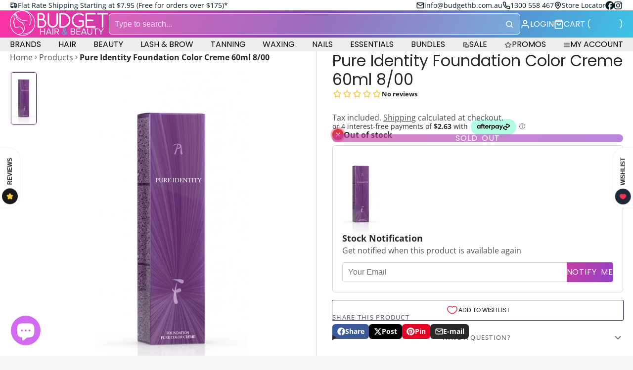

--- FILE ---
content_type: text/html; charset=utf-8
request_url: https://budgethb.com.au/products/1000hour-eyelash-brow-dye-kit-black?view=quick-view&section_id=s_product-quick-view
body_size: 1862
content:
<div id="shopify-section-s_product-quick-view" class="shopify-section">






<div class="quick-view-demo">
    <div id="ProductQuickView">
        <link href="//budgethb.com.au/cdn/shop/t/35/assets/product-quick-view.css?v=149380381834737317801741473165" rel="stylesheet" type="text/css" media="all" onload="loadStyle(this)">
        
        <link href="//budgethb.com.au/cdn/shop/t/35/assets/product-options-radio.css?v=59790910875041421411741473165" rel="stylesheet" type="text/css" media="all" onload="loadStyle(this)">
        <link href="//budgethb.com.au/cdn/shop/t/35/assets/product-variant-selector.css?v=168846298007677659011741473167" rel="stylesheet" type="text/css" media="all" onload="loadStyle(this)">
        <link href="//budgethb.com.au/cdn/shop/t/35/assets/product-options-swatch.css?v=51558611574545594581741473167" rel="stylesheet" type="text/css" media="all" onload="loadStyle(this)">
        <link href="//budgethb.com.au/cdn/shop/t/35/assets/slideshow-blaze.css?v=40496813818592521561741473165" rel="stylesheet" type="text/css" media="all" onload="loadStyle(this)">
        <product-variant-provider
            id="s_product-quick-view-variant-provider"
            product-url="/products/1000hour-eyelash-brow-dye-kit-black?view=quick-view" 
            section-id="s_product-quick-view"
            
            initial-variant-id="38898935300281" 
            initial-options-state="686669005046"
            initial-image-position=""
            
        >
            <product-quick-view section-id="s_product-quick-view" class="#product-quick-view @crop-images" style="--product-quick-view-gallery-width: 60%;">
                <modal-close class="#product-quick-view-close" section-id="s_product-quick-view">
                    


<svg class="#icon" >
            <use href="#svg-icon-x"></use>
        </svg>
                </modal-close>
                <div class="#product-quick-view-inner">
                    <div class="#product-quick-view-gallery"><link href="//budgethb.com.au/cdn/shop/t/35/assets/slideshow-blaze.css?v=40496813818592521561741473165" rel="stylesheet" type="text/css" media="all" onload="loadStyle(this)">

<slideshow-blaze 
    class="#slideshow-blaze " 
    section-id="s_product-quick-view" 
    
    
    
    initial-index="0"
    
>
    <div class="blaze-slider #slideshow-blaze-slider" style="--slides-to-show: 1; --slide-gap: 0px;" data-element="blaze">
        <div class="blaze-container">
            
                <button class="blaze-next #slideshow-blaze-next" aria-label="Go to next slide" data-element="nav">
                    


<svg class="#icon" >
            <use href="#svg-icon-angle-right"></use>
        </svg>
                </button>
                <button class="blaze-prev #slideshow-blaze-prev" aria-label="Go to previous slide" data-element="nav">
                    


<svg class="#icon" >
            <use href="#svg-icon-angle-left"></use>
        </svg>
                </button>
            
            <div class="blaze-track-container #slideshow-blaze-track-container">
                <div class="blaze-track">
                    
    
    
        
        <div class="#product-quick-view-media" data-element="media" data-position="1">
            
                    <div class="
    #media 
    
    
    
    
    @animate-loading
" style="--image-fit: cover;">
        <img 
            class="#media-image "
            alt="1000HOUR Eyelash &amp; Brow Dye Kit - Black"
            width="801"
            height="1286"
            loading="lazy"
            style="
                --image-position: 50.0% 50.0%; 
                --image-ar-height: 1286; 
                --image-ar-width: 801;
                
                --image-mobile-ar-height: 1286;
                --image-mobile-ar-width: 801;
                
            "
            onload="lazyImageOnLoad(this)"
            
                
                
                
                src="//budgethb.com.au/cdn/shop/products/748609e8-c48e-4100-855a-1037f02b321c_ccd53654-bacc-4129-8cf8-b1d309e4448b_600x.jpg?v=1680788045"
                srcset="//budgethb.com.au/cdn/shop/products/748609e8-c48e-4100-855a-1037f02b321c_ccd53654-bacc-4129-8cf8-b1d309e4448b_600x.jpg?v=1680788045, //budgethb.com.au/cdn/shop/products/748609e8-c48e-4100-855a-1037f02b321c_ccd53654-bacc-4129-8cf8-b1d309e4448b_1200x.jpg?v=1680788045 2x, //budgethb.com.au/cdn/shop/products/748609e8-c48e-4100-855a-1037f02b321c_ccd53654-bacc-4129-8cf8-b1d309e4448b_1800x.jpg?v=1680788045 3x"
            
        />
        
        
    <div class="#media-image-loading-placeholder"></div>
    
</div>

                
        </div>
    

                </div>
            </div>
            
        </div>
    </div>
</slideshow-blaze>

<script type="module" src="//budgethb.com.au/cdn/shop/t/35/assets/slideshow-blaze.js?v=23509213395211518451741473164"></script>
                    </div>
                    <div class="#product-quick-view-info" data-element="product-meta">
                        
                        
                                
                            
                                <div class="#product-quick-view-info-block @type:title" data-meta-block >
                                    
                                    
                                            



<link href="//budgethb.com.au/cdn/shop/t/35/assets/product-title.css?v=181594260211871743861741473167" rel="stylesheet" type="text/css" media="all" onload="loadStyle(this)">



<div class="#product-title" style="--product-title-badge-size: 1.0rem;">
    
        
    
    

    
    <h1 class="#heading" style="--heading-scale: 0.8;">
        
            <span class="#text-truncate" style="--text-truncate-lines: 3">
                
        <a class="reset-link" href="/products/1000hour-eyelash-brow-dye-kit-black">1000HOUR Eyelash & Brow Dye Kit - Black</a>
    
            </span>
        
    </h1>
     </div>
                                        
                                
                                </div>
                            
                        
                                
                            
                        
                                
                            
                                <div class="#product-quick-view-info-block @type:price" data-meta-block >
                                    
                                    
                                            <link href="//budgethb.com.au/cdn/shop/t/35/assets/product-price.css?v=182065744756015745561741473165" rel="stylesheet" type="text/css" media="all" onload="loadStyle(this)">
                                            <product-variant-listener section-id="s_product-quick-view" emptyable id="b-s_product-quick-view-2">



<div class="#product-price @show-savings " 
    style="--product-price-font-size: 2.0rem;">
    <div class="#product-price-value" bss-b2b-product-id="6282979016889" bss-b2b-product-price bss-b2b-variant-price bss-b2b-variant-id="38898935300281"  bss-b2b-featured-product>
        


<div class="#price "> 
<div class="#price-inner">
  <div class="#price-item @regular  ">
    <div class="#price-item-heading ">Price
</div>
    <div class="#price-item-value">
      <span class="#price-value">$13.60 AUD</span>
    </div>
  </div></div>
      
  
</div>
    </div><div class="#product-price-tax-note">Tax included. <a href="/policies/shipping-policy">Shipping</a> calculated at checkout.
</div><div class="#product-price-installements"><form method="post" action="/cart/add" id="product-form-installment-s_product-quick-view" accept-charset="UTF-8" class="shopify-product-form" enctype="multipart/form-data"><input type="hidden" name="form_type" value="product" /><input type="hidden" name="utf8" value="✓" /><input type="hidden" name="id" value="38898935300281">
                
<input type="hidden" name="product-id" value="6282979016889" /><input type="hidden" name="section-id" value="s_product-quick-view" /></form></div></div></product-variant-listener>
                                        
                                
                                </div>
                            
                        
                                
                            
                        
                                
                            
                                <div class="#product-quick-view-info-block @type:buy_buttons" data-meta-block >
                                    
                                    <link href="//budgethb.com.au/cdn/shop/t/35/assets/product-form.css?v=161741004793845111581741473167" rel="stylesheet" type="text/css" media="all" onload="loadStyle(this)">


   

<form method="post" action="/contact#contactForms_product-quick-view" id="contactForms_product-quick-view" accept-charset="UTF-8" class="contact-form"><input type="hidden" name="form_type" value="contact" /><input type="hidden" name="utf8" value="✓" /></form><product-form
    class="#product-form"
    section-id="s_product-quick-view"
><form method="post" action="/cart/add" id="productForms_product-quick-view" accept-charset="UTF-8" class="shopify-product-form" enctype="multipart/form-data" novalidate="novalidate" data-type="add-to-cart-form"><input type="hidden" name="form_type" value="product" /><input type="hidden" name="utf8" value="✓" /><product-variant-listener section-id="s_product-quick-view" id="b-s_product-quick-view-4" emptyable>
            
                <button 
    class="#button @tier:primary @display-style:gradient @size:lg @block"
    style=""
    
    
    
    
    
    
    
        type="submit"
    
    
    
    
       disabled 
    >
    
        Sold out
    </button> 

                
            
        </product-variant-listener><input type="hidden" name="product-id" value="6282979016889" /><input type="hidden" name="section-id" value="s_product-quick-view" /></form></product-form>



    <script type="module" src="//budgethb.com.au/cdn/shop/t/35/assets/product-dynamic-checkout.js?v=142312881311815161381741473164"></script>



                                
                                </div>
                            
                        
                        <product-variant-listener class="#product-quick-view-info-footer" section-id="s_product-quick-view" id="s_product-quick-view-view-more-link">
                            <a href="/products/1000hour-eyelash-brow-dye-kit-black?variant=38898935300281" class="#product-quick-view-product-link reset-link">
                                More product details
                                


<svg class="#icon" >
            <use href="#svg-icon-angle-right"></use>
        </svg>
                            </a>
                        </product-variant-listener>
                    </div>
                </div>
            </product-quick-view>
        </product-variant-provider>
    </div>
</div>

</div>

--- FILE ---
content_type: text/css
request_url: https://budgethb.com.au/cdn/shop/t/35/assets/main-nav.css?v=22563776473183632281741473167
body_size: 558
content:
.\#main-nav{--main-nav-gap: var(--glob-size-4);--main-nav-text-color: var(--color-g-text);--main-nav-bg-color: var(--color-g-bg);--main-nav-border-color: var(--color-g-text-alpha-20);--main-nav-text-transform: none;--main-nav-font: var(--glob-body-font);--main-nav-font-size: 1rem;--main-nav-font-weight: var(--glob-body-weight);--main-nav-drop-mega-padding: var(--glob-gutter);--main-nav-drop-bg-color: var(--color-g-nav-dropdown-bg);--main-nav-drop-text-color: var(--color-g-nav-dropdown-text);--main-nav-drop-pointer-events: none;--main-nav-drop-opacity: 0;--main-nav-drop-visibility: hidden;--main-nav-drop-offset: -10px;--main-nav-link-highlight-color: transparent;--main-nav-alignment: flex-start;--main-nav-caret-opacity: .64;--main-nav-card-text-decoration: none;color:var(--main-nav-text-color)}.\#main-nav.\@triple_split{display:grid;grid-template-columns:repeat(3,1fr)}.\#main-nav:not(.\@triple_split){display:flex;justify-content:var(--main-nav-alignment);align-items:center;column-gap:var(--main-nav-gap);flex-wrap:wrap}.\#main-nav .\#main-nav-item.\!active,.\#main-nav .\#main-nav-item:hover{--main-nav-link-highlight-color: currentColor}.\#main-nav .\#main-nav-item.\!active,.\#main-nav .\#main-nav-item:not(.\@click-open):hover{--main-nav-drop-pointer-events: auto;--main-nav-drop-opacity: 1;--main-nav-link-highlight-color: currentColor;--main-nav-drop-offset: 0;--main-nav-drop-visibility: visible;--main-nav-caret-opacity: 1}.\#main-nav-part{display:flex;align-items:center;column-gap:var(--main-nav-gap);flex-wrap:wrap}.\#main-nav-part.\@center{justify-content:center}.\#main-nav-item{flex-shrink:0}.\#main-nav-item.\@position\:right{order:1}@media (min-width: 992px){.\#main-nav-item.\@position\:right{margin-left:auto}}.\#main-nav-item.\@position\:right~.\#main-nav-item.\@position\:right{margin-left:0}.\#main-nav-item:not(.\@mega){position:relative}.\#main-nav-item.\@mega .\#main-nav-dropdown{width:100%}.\#main-nav-item:has(:focus-visible){--main-nav-drop-pointer-events: auto;--main-nav-drop-opacity: 1;--main-nav-link-highlight-color: currentColor;--main-nav-drop-offset: 0;--main-nav-drop-visibility: visible;--main-nav-caret-opacity: 1}.\#main-nav-link,.\#main-nav-sub-link{display:block;padding-block:var(--glob-size-2);text-transform:var(--main-nav-text-transform);font-family:var(--main-nav-font);font-weight:var(--main-nav-font-weight);text-decoration:none;color:inherit}.\#main-nav-sub-link{padding-inline:var(--glob-size-4);font-size:min(1rem,var(--main-nav-font-size))}.\#main-nav-link{transition:var(--transition-base);font-size:var(--main-nav-font-size);border-bottom:2px solid var(--main-nav-link-highlight-color);border-top:2px solid transparent;display:flex;align-items:center;gap:var(--glob-size-1);cursor:pointer}@media (prefers-reduced-motion: reduce){.\#main-nav-link{transition:0s}}.\#main-nav-link .\#icon{margin-top:.1em;opacity:var(--main-nav-caret-opacity)}.\#main-nav-link .\#icon{--size: .9em}.\#main-nav-link .\#badge{position:relative;font-size:.6rem;bottom:.3rem}.\#main-nav-dropdown{transition:var(--transition-base);pointer-events:var(--main-nav-drop-pointer-events);opacity:var(--main-nav-drop-opacity);visibility:var(--main-nav-drop-visibility);border-top:1px solid var(--main-nav-border-color);min-width:12rem;left:0;position:absolute;z-index:99;background-color:var(--main-nav-drop-bg-color);color:var(--main-nav-drop-text-color);backface-visibility:hidden;box-shadow:var(--color-scheme-box-shadow-drop)}@media (prefers-reduced-motion: reduce){.\#main-nav-dropdown{transition:0s}}.\#main-nav-dropdown.\@full{--main-nav-drop-mega-padding: 0}.\#main-nav-dropdown .\#main-nav-dropdown{left:100%;top:0;border-top:none;opacity:0;pointer-events:none}.\#main-nav-dropdown .\#main-nav-item:hover .\#main-nav-dropdown{opacity:1;visibility:visible;pointer-events:initial}.\#main-nav-dropdown-inner{transition:var(--transition-base);padding-block:var(--main-nav-drop-mega-padding);transform:translate3d(0,var(--main-nav-drop-offset),0);opacity:var(--main-nav-drop-opacity);transition-delay:.1s}@media (prefers-reduced-motion: reduce){.\#main-nav-dropdown-inner{transition:0s}}.\#main-nav-dropdown-view-all{padding-top:var(--glob-size-3)}.\#main-nav-dropdown-view-all .\#button{opacity:.8}.\#main-nav-dropdown-view-all .\#button:hover{opacity:1}.\#main-nav-dropdown-image{position:relative}.\#main-nav-dropdown-image-fit{border-radius:var(--glob-border-radius-base);overflow:hidden}.\#main-nav-dropdown-image-fit.\@fit-image{top:0;left:0;width:100%;height:100%;position:absolute}.\#main-nav .\#main-nav-grid{--main-nav-grid-title-size: min(1.1rem, var(--main-nav-font-size));--main-nav-grid-title-weight: var(--main-nav-font-weight);--main-nav-grid-title-font: var(--main-nav-font);--main-nav-grid-title-transform: var(--main-nav-text-transform)}.\#main-nav .\#main-nav-catalog{--main-nav-catalog-sidebar-link-size: var(--main-nav-font-size);--main-nav-catalog-sidebar-link-weight: var(--main-nav-font-weight);--main-nav-catalog-sidebar-link-font: var(--main-nav-font);--main-nav-catalog-sidebar-link-transform: var(--main-nav-text-transform)}.\#main-nav-card{--main-nav-direction: row;--main-nav-align: center;--main-nav-image-width: 50px;position:relative;display:flex;gap:var(--glob-size-3);border-radius:var(--glob-border-radius-base);flex-direction:var(--main-nav-direction);align-items:var(--main-nav-align)}@media (min-width: 992px){.\#main-nav-card:hover{--main-nav-card-text-decoration: underline}}.\#main-nav-card.\@image-position\:top{--main-nav-direction: column;--main-nav-align: start;--main-nav-image-width: 100%}.\#main-nav-card-title{font-weight:400;font-size:.9rem;line-height:1.4;display:-webkit-box;-webkit-line-clamp:1;-webkit-box-orient:vertical;overflow:hidden;text-decoration:var(--main-nav-card-text-decoration);text-underline-offset:2px;text-decoration-color:var(--main-nav-border-color)}.\#main-nav-card-subtitle{font-size:.75rem;opacity:.7}.\#main-nav-card .\#media{width:var(--main-nav-image-width);flex-shrink:0;height:auto}
/*# sourceMappingURL=/cdn/shop/t/35/assets/main-nav.css.map?v=22563776473183632281741473167 */


--- FILE ---
content_type: text/css
request_url: https://budgethb.com.au/cdn/shop/t/35/assets/breadcrumbs.css?v=110596754964714220431741473164
body_size: -560
content:
.\#breadcrumbs{display:flex;align-items:center;flex-wrap:wrap;gap:.5rem}.\#breadcrumbs-item{display:flex;align-items:center;gap:.3rem}.\#breadcrumbs-item .\#icon{--size: .8em;opacity:.64}.\#breadcrumbs-item-link{text-decoration:none;color:inherit;opacity:.8;transition:var(--transition-base)}.\#breadcrumbs-item-link:hover{opacity:1}@media (prefers-reduced-motion: reduce){.\#breadcrumbs-item-link{transition:0s}}.\#breadcrumbs-item-current{font-weight:var(--glob-body-bold-weight)}.\#product .\#breadcrumbs,.\#page-header .\#breadcrumbs{margin-bottom:1rem}.\#article .\#breadcrumbs{margin-bottom:1.5rem}
/*# sourceMappingURL=/cdn/shop/t/35/assets/breadcrumbs.css.map?v=110596754964714220431741473164 */


--- FILE ---
content_type: text/css
request_url: https://budgethb.com.au/cdn/shop/t/35/assets/product-gallery-thumbnails.css?v=4756394839694419271741473165
body_size: -238
content:
.\#product-gallery-thumbnails{--product-gallery-thumbnails-thumnail-size: 50px;display:grid;gap:var(--glob-size-3)}.\#product-gallery-thumbnails-wrapper{position:relative;--sticky-offset: calc(var(--header-height, 0px) + var(--navbar-height, 0px));max-height:calc(100vh - 5rem - var(--header-height, 0px) - var(--navbar-height, 0px));overflow:hidden;padding:2px}@media (min-width: 992px){.\#product-gallery-thumbnails-wrapper{position:sticky;top:calc(1rem + var(--sticky-offset))}}.\#product-gallery-thumbnails.\@position\:left{width:fit-content;height:100%;grid-auto-columns:var(--product-gallery-thumbnails-thumnail-size);grid-auto-flow:column;grid-template-rows:repeat(auto-fit,var(--product-gallery-thumbnails-thumnail-size));position:absolute}.\#product-gallery-thumbnails.\@position\:scrollable{transform:translate3d(0,var(--offset-scroll-y, 0),0);transition:var(--transition-base);position:absolute}@media (prefers-reduced-motion: reduce){.\#product-gallery-thumbnails.\@position\:scrollable{transition:0s}}.\#product-gallery-thumbnails.\@position\:bottom{width:100%;grid-template-columns:repeat(auto-fit,var(--product-gallery-thumbnails-thumnail-size))}.\#product-gallery-thumbnails .\#media{width:var(--product-gallery-thumbnails-thumnail-size)}.\#product-gallery-thumbnails-thumbnail-input:checked+.\#product-gallery-thumbnails-thumbnail-image{border-color:var(--color-g-accent);box-shadow:0 0 0 2px var(--color-g-accent-a20)}.\#product-gallery-thumbnails-thumbnail-label{position:relative}.\#product-gallery-thumbnails-thumbnail-icon{position:absolute;bottom:2px;right:2px;z-index:2;pointer-events:none;color:var(--color-g-fg);background-color:var(--color-g-text-alpha-50);-webkit-backdrop-filter:blur(10px);backdrop-filter:blur(10px);padding:5px;border-radius:var(--glob-border-radius-inner)}.\#product-gallery-thumbnails-thumbnail-icon .\#icon{--size: 1rem}.\#product-gallery-thumbnails-thumbnail-image{cursor:pointer;border-radius:var(--glob-border-radius-inner);overflow:hidden;border:1px solid var(--color-g-border)}
/*# sourceMappingURL=/cdn/shop/t/35/assets/product-gallery-thumbnails.css.map?v=4756394839694419271741473165 */


--- FILE ---
content_type: text/css
request_url: https://budgethb.com.au/cdn/shop/t/35/assets/product-stock-alert.css?v=138176325200663271861741473166
body_size: -384
content:
.\#product-stock-alert{--product-stock-alert-color: var(--color-g-text);--product-stock-alert-text-weight: var(--glob-body-weight);display:flex;align-items:center;gap:calc(var(--glob-size-2) + 3px)}.\#product-stock-alert.\@center{justify-content:center}.\#product-stock-alert.\@text-weight\:bold{--product-stock-alert-text-weight: var(--glob-body-bold-weight)}.\#product-stock-alert.\@type\:success{--product-stock-alert-color: var(--color-g-success)}.\#product-stock-alert.\@type\:warning{--product-stock-alert-color: var(--color-g-warning)}.\#product-stock-alert.\@type\:danger{--product-stock-alert-color: var(--color-g-danger)}.\#product-stock-alert-text{font-weight:var(--product-stock-alert-text-weight)}.\#product-stock-alert-icon{position:relative;padding:5px;background:var(--product-stock-alert-color);border-radius:50%}.\#product-stock-alert-icon:after{color:var(--product-stock-alert-color);content:"";top:0;left:0;width:100%;height:100%;position:absolute;z-index:-1;border-radius:50%;opacity:.4;background-color:currentColor;animation:pulse2 1.5s infinite alternate}.\#product-stock-alert-icon .\#icon{--size: .8rem}.\#product-stock-alert-icon .\#icon{-webkit-mask-image:-webkit-radial-gradient(white,black);color:#fff}@keyframes pulse2{0%{transform:scale(1)}to{transform:scale(1.3)}}
/*# sourceMappingURL=/cdn/shop/t/35/assets/product-stock-alert.css.map?v=138176325200663271861741473166 */


--- FILE ---
content_type: image/svg+xml
request_url: https://flagicons.lipis.dev/flags/1x1/cm.svg
body_size: -105
content:
<svg xmlns="http://www.w3.org/2000/svg" xmlns:xlink="http://www.w3.org/1999/xlink" id="flag-icons-cm" viewBox="0 0 512 512">
  <path fill="#007a5e" d="M0 0h170.7v512H0z"/>
  <path fill="#ce1126" d="M170.7 0h170.6v512H170.7z"/>
  <path fill="#fcd116" d="M341.3 0H512v512H341.3z"/>
  <g fill="#fcd116" transform="translate(256 256)scale(5.6889)">
    <g id="cm-b">
      <path id="cm-a" d="M0-8-2.5-.4 1.3.9z"/>
      <use xlink:href="#cm-a" width="100%" height="100%" transform="scale(-1 1)"/>
    </g>
    <use xlink:href="#cm-b" width="100%" height="100%" transform="rotate(72)"/>
    <use xlink:href="#cm-b" width="100%" height="100%" transform="rotate(144)"/>
    <use xlink:href="#cm-b" width="100%" height="100%" transform="rotate(-144)"/>
    <use xlink:href="#cm-b" width="100%" height="100%" transform="rotate(-72)"/>
  </g>
</svg>


--- FILE ---
content_type: text/javascript
request_url: https://budgethb.com.au/cdn/shop/t/35/assets/product-bundle.js?v=25542856506625709291742203243
body_size: 819
content:
const{Core,Events,DOMEvents}=Global,{$fetch,$replaceContent,$toggleDisplay}=Global.Utils,R_PRODUC_CARD_SECTION="r_product-bundle-card",SEL_BUNDLE_CARD="#product-bundle-card",SEL_BUNDLE_CARD_TEMPLATE="[data-card-template]";function _getPriceValue(el){return Number(el.dataset.priceValue)}customElements.define("product-bundle",class extends Core{propTypes={"product-url":String,"initial-variant":String,subtotal:Number,"selected-count":Number};elements={$:[["product-bundle-item"],"subtotal","main-product","main-product-meta","footer"],"button-counter":"[data-i18n-amount]"};render(){this._initValues(),this.sub(Events.PRODUCT_BUNDLE_VARIANT_CHANGE,this._handleVariantChange,{global:!0}),this.$("product-bundle-item",{change:this._handleChange}),this.$("main-product",{update:this._handleMainProductUpdate})}_initValues(){this.mainPrice=_getPriceValue(this.$("main-product-meta")),this.subtotal=this.prop("subtotal"),this.selectedCount=this.prop("selected-count"),setTimeout(()=>{this._bssShowTotalPrice()},1e4)}_handleMainProductUpdate(){const productMeta=this.$("main-product-meta");$toggleDisplay(this,productMeta.dataset.available);const updatedMainPrice=_getPriceValue(productMeta);this.mainPrice!==updatedMainPrice&&(this.subtotal=this.subtotal-this.mainPrice+updatedMainPrice,this.mainPrice=updatedMainPrice,this._renderSubtotal())}_handleChange(e){try{if(e.target.tagName==="INPUT"&&e.target.type==="checkbox"){this._handleCheckboxChange(e);return}throw new Error("invalid change event")}catch(e2){console.error(e2)}}_handleCheckboxChange(e){const checkbox=e.target,price=_getPriceValue(checkbox);if(isNaN(price))throw new Error("invalid price");checkbox.checked?(this.subtotal+=price,this.selectedCount++):(this.subtotal-=price,this.selectedCount--),this._renderSubtotal(),this._renderFooter(),this._updateButtonCount(),this._bssShowTotalPrice()}async _handleVariantChange(data){const $currentCard=this.$("product-bundle-item").find(item=>+item.dataset.productId===data.productId);this._setChecked($currentCard,!1);const cardContent=await this._fetchCard(data.productURL,data.variantId);$replaceContent($currentCard,cardContent),this._setChecked($currentCard,!0)}_setChecked($card,state){const $checkbox=$card.querySelector("[data-item-checkbox]");if(!state&&$checkbox.checked||state&&!$checkbox.checked){$checkbox.checked=state,$checkbox.dispatchEvent(new Event("change",{bubbles:!0}));return}}async _fetchCard(productURL,variantId){try{return await $fetch(productURL,{params:{variant:variantId,section_id:R_PRODUC_CARD_SECTION},select:SEL_BUNDLE_CARD_TEMPLATE})}catch(err){console.error(err)}}_renderFooter(){$toggleDisplay(this.$("footer"),this.selectedCount>0)}_updateButtonCount(){this.$("button-counter").innerText=this.selectedCount+1}_renderSubtotal(){const renderValue=Shopify.formatMoney(this.subtotal);this.$("subtotal").innerHTML=renderValue}_calculatePrice(priceProduct){let price=0,placeholderRegex=/\{\{\s*(\w+)\s*\}\}/;switch((BSS_B2B.shopData?.shop?.money_format).match(placeholderRegex)[1]){case"amount":price=parseFloat(priceProduct.innerText.replace(/[^\d,.]/g,"").replace(",",""));break;case"amount_no_decimals":price=parseFloat(priceProduct.innerText.replace(/[^\d]/g,""));break;case"amount_with_comma_separator":price=parseFloat(priceProduct.innerText.replace(/[^\d,,]/g,"").replace(",","."));break;case"amount_no_decimals_with_comma_separator":price=parseFloat(priceProduct.innerText.replace(/[^\d]/g,""));break}return price}_bssShowTotalPrice(){if(typeof BSS_B2B<"u"){const productBundle=document.querySelector("product-bundle");if(productBundle){let total=0;const productItems=productBundle.querySelectorAll("[class='#product-bundle-item'], [class='#product-bundle-item @main']");productItems.length&&productItems.forEach(productItem=>{const inputChecked=productItem.querySelector("[class='#product-bundle-item-check']");if(!inputChecked||inputChecked.querySelector("input")?.checked){const groupPriceEle=productItem.querySelector("[bss-b2b-product-price]");if(groupPriceEle){const childrenCount=groupPriceEle.children.length;let cpPrice=0;if(childrenCount===2){const cpPriceEle=groupPriceEle.querySelector("span:nth-child(2)");cpPrice=this._calculatePrice(cpPriceEle)}else if(childrenCount===1){const cpPriceEle=groupPriceEle.querySelector("span");cpPrice=this._calculatePrice(cpPriceEle)}else cpPrice=this._calculatePrice(groupPriceEle);total+=cpPrice}}});const totalPrice=BSS_B2B.formatMoney(total*100),totalBundleEle=productBundle.querySelector("[class='#product-bundle-total'] [data-element='subtotal']");totalBundleEle&&(totalBundleEle.innerHTML=totalPrice)}}}});
//# sourceMappingURL=/cdn/shop/t/35/assets/product-bundle.js.map?v=25542856506625709291742203243


--- FILE ---
content_type: text/javascript
request_url: https://budgethb.com.au/cdn/shop/t/35/assets/product-recommendations-slider.js?v=93018523128154341701741473166
body_size: -427
content:
const{Core,Utils,Events,onBlazeLoad}=Global,{$fetch,$clone}=Utils,REQ_TEMPLATE_SELECTOR="[data-req-content]";customElements.define("product-recommendations-slider",class extends Core{propTypes={"ref-product-id":String,"req-url":String,"req-section":String,limit:Number};elements={slider:"slideshow-inline-blaze"};render(){onBlazeLoad(this._handleRecommendations.bind(this))}async _handleRecommendations(){await customElements.whenDefined(this.elements.slider);try{const $content=await $fetch(this.prop("req-url"),{params:{product_id:this.prop("ref-product-id"),section_id:this.prop("req-section"),limit:this.prop("limit")},select:REQ_TEMPLATE_SELECTOR});if($content)this._injectSlides($clone($content)),this.pub(Events.RECOMMENDATIONS_LOADED);else throw new Error("Missing template from request section")}catch(e){console.error(e),this.pub(Events.RECOMMENDATIONS_LOADED,{error:e}),this.remove()}}_injectSlides($content){this.$("slider").replaceSlides($content.childNodes)}});
//# sourceMappingURL=/cdn/shop/t/35/assets/product-recommendations-slider.js.map?v=93018523128154341701741473166


--- FILE ---
content_type: text/javascript
request_url: https://budgethb.com.au/cdn/shop/t/35/assets/bss-custom.js?v=39478538461021779961744108966
body_size: -741
content:
setTimeout(()=>{document.querySelectorAll("cart-live-region").forEach(e=>{e.addEventListener("click",async()=>{const res=await BSS_B2B.storage.productStorage.load();BSS_B2B.observer.productSubject.notifyObserver("LazyProduct","LoadedLazyProduct",res)})})},500);
//# sourceMappingURL=/cdn/shop/t/35/assets/bss-custom.js.map?v=39478538461021779961744108966


--- FILE ---
content_type: text/javascript
request_url: https://budgethb.com.au/cdn/shop/t/35/assets/posted-popup.js?v=55488760110417975031741473166
body_size: -509
content:
const{Core,Events}=Global;customElements.define("posted-popup",class extends Core{propTypes={"newsletter-msg":String,"contact-msg":String};alerts={contact_posted:this.prop("contact-msg"),customer_posted:this.prop("newsletter-msg")};render(){this.URLSearchParams=new URL(window.location.href).searchParams,Object.keys(this.alerts).map(this._checkAndAlert.bind(this))}_checkAndAlert(type){this.URLSearchParams.get(type)&&(this._alert(this.alerts[type]),this._removeURLParam(type))}async _alert(msg){await customElements.whenDefined("toast-notification"),this.pub(Events.TOAST_NOTIFICATION,{title:msg,type:"success"})}_removeURLParam(paramName){this.URLSearchParams.delete(paramName),window.history.replaceState(window.history.state,"",this.currentURL.href)}});
//# sourceMappingURL=/cdn/shop/t/35/assets/posted-popup.js.map?v=55488760110417975031741473166


--- FILE ---
content_type: text/javascript
request_url: https://budgethb.com.au/cdn/shop/t/35/assets/product-form.js?v=21672727564758534641741473164
body_size: -207
content:
const{Core,Events,Utils}=Global,{$state}=Utils,PREFIX_BUY_WITH="buy_with_";customElements.define("product-form",class extends Core{propTypes={"multiple-products":Boolean};elements={toCartButton:"product-to-cart",form:"[data-type=add-to-cart-form]"};render(){this.$("form",{submit:this._submitHandler})}_submitHandler(e){e.preventDefault(),this._validateForm(),this.prop("multiple-products")?this.$("toCartButton").addToCart(this.cartItems):this.pub(Events.PRODUCT_FORM_SUBMIT,{formData:this.formData})}_validateForm(){this.formData=this._getFormData();for(const[key,value]of[...this.formData.entries()])value.trim()===""&&this.formData.delete(key)}_isVariantInput([inputName]){return inputName.includes(PREFIX_BUY_WITH)||inputName==="id"}_setCartItem([_,value]){return{id:value,quantity:1}}_getFormData(){return new FormData(this.$("form"))}get cartItems(){return Array.from(this.formData.entries()).filter(this._isVariantInput.bind(this)).map(this._setCartItem.bind(this))}});
//# sourceMappingURL=/cdn/shop/t/35/assets/product-form.js.map?v=21672727564758534641741473164


--- FILE ---
content_type: text/javascript
request_url: https://budgethb.com.au/cdn/shop/t/35/assets/variant-selector-modal.js?v=55539566443243762781741473164
body_size: -512
content:
const{Core,Events,DOMEvents,Utils}=Global,{$state}=Utils;customElements.define("variant-selector-modal",class extends Core{elements={};propTypes={"product-id":Number,"product-url":String};render(){this.$({change:this._publishChange})}_publishChange(e){e.stopPropagation(),e.preventDefault(),this.pub(Events.PRODUCT_BUNDLE_VARIANT_CHANGE,{productId:this.prop("product-id"),productURL:this.prop("product-url"),variantId:e.target.value}),$state(this,"disabled",!0)}});
//# sourceMappingURL=/cdn/shop/t/35/assets/variant-selector-modal.js.map?v=55539566443243762781741473164


--- FILE ---
content_type: text/javascript
request_url: https://budgethb.com.au/cdn/shop/t/35/assets/product-gallery-image-zoomer.js?v=168411961539693720541741473164
body_size: -546
content:
const{Core,MediaQueries}=Global;customElements.define("product-gallery-image-zoomer",class extends Core{render(){MediaQueries.MOBILE.matches||(this._mouseMove=this._handleMouseMove.bind(this),this.$({mouseover:this._handleMouseIn,mouseleave:this._hanldeMouseOut}))}_handleMouseIn(){this._initSize(),this.addEventListener("mousemove",this._mouseMove)}_hanldeMouseOut(){this.removeEventListener("mousemove",this._mouseMove)}_initSize(){(!this.width||!this.height)&&(this.width=this.offsetWidth,this.height=this.offsetHeight)}_handleMouseMove(e){let x=e.offsetX*100/this.width,y=e.offsetY*100/this.height;this.style.setProperty("--x",x),this.style.setProperty("--y",y)}});
//# sourceMappingURL=/cdn/shop/t/35/assets/product-gallery-image-zoomer.js.map?v=168411961539693720541741473164
